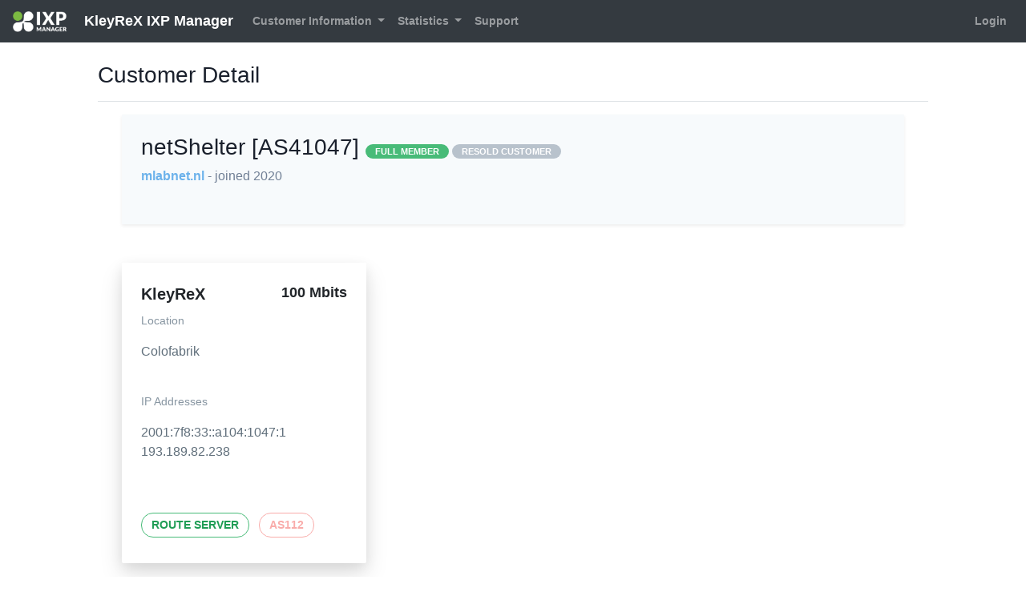

--- FILE ---
content_type: text/html; charset=UTF-8
request_url: https://manager.kleyrex.net/customer/detail/353
body_size: 2770
content:
<!DOCTYPE html>
<html class="h-100" lang="en">
    <head>
        <!--  IXP MANAGER - template directory: resources/[views|skins] -->

        <base href="https://manager.kleyrex.net/index.php">

        <meta http-equiv="Content-Type" content="text/html; charset=utf8" />
        <meta charset="utf-8">

        <title>
            KleyReX IXP Manager        </title>

        <meta name="viewport" content="width=device-width, initial-scale=1.0">
        <meta name="description" content="">
        <meta name="author" content="">
        <meta name="csrf-token" content="m3KWmyciReiApCcvZiVEQqFOYr0PKIMpqW28BUaH">

        <link rel="stylesheet" type="text/css" href="https://manager.kleyrex.net/css/ixp-pack.css?id=38fa7b76b17063046b12" />

        <link rel="shortcut icon" type="image/ico" href="https://manager.kleyrex.net/favicon.ico.dist" />

                    </head>

    <body class="d-flex flex-column h-100">
        <header>
            <nav class="navbar navbar-expand-lg navbar-dark bg-dark">
    <a class="navbar-brand" style="font-size:18px" href="https://manager.kleyrex.net">
    <img class="tw-inline" style="max-height: 26px !important; margin-right: 1rem !important;" src="https://manager.kleyrex.net/images/ixp-manager-white.png">
    KleyReX IXP Manager</a>

    <button class="navbar-toggler" type="button" data-toggle="collapse" data-target="#navbarSupportedContent" aria-controls="navbarSupportedContent" aria-expanded="false" aria-label="Toggle navigation">
        <i class="fa fa-ellipsis-v"></i>
    </button>

    <div class="collapse navbar-collapse" id="navbarSupportedContent">
        <ul class="navbar-nav mr-auto mt-2 mt-lg-0">
                            <li class="nav-item dropdown">
                    <a class="nav-link dropdown-toggle 1" href="#" id="navbarDropdown" role="button" data-toggle="dropdown" aria-haspopup="true" aria-expanded="false">
                        Customer Information
                    </a>
                    <div class="dropdown-menu" aria-labelledby="navbarDropdown">
                        <a class="dropdown-item 1" href="https://manager.kleyrex.net/customer/details">
                            Customer Details
                        </a>
                        <a class="dropdown-item 1" href="https://manager.kleyrex.net/customer/associates">
                            Associate Customers                        </a>

                                            </div>
                </li>
            
            
            <li class="nav-item dropdown 1">
                <a class="nav-link dropdown-toggle" href="#" id="navbarDropdown" role="button" data-toggle="dropdown" aria-haspopup="true" aria-expanded="false">
                    Statistics
                </a>
                <div class="dropdown-menu" aria-labelledby="navbarDropdown">
                                            <a class="dropdown-item 1" href="https://manager.kleyrex.net/statistics/ixp">
                            Overall Peering Graphs
                        </a>
                    
                                            <a class="dropdown-item 1" href="https://manager.kleyrex.net/statistics/infrastructure">
                            Infrastructure Graphs
                        </a>
                    
                    
                                            <a class="dropdown-item 1" href="https://manager.kleyrex.net/statistics/location">
                            Facility Graphs
                        </a>
                    
                                                                
                                            <a class="dropdown-item 1" href="https://manager.kleyrex.net/statistics/switch">
                            Switch Aggregate Graphs
                        </a>
                    
                    
                                    </div>
            </li>

            <li class="nav-item">
                <a class="nav-link 1" href="https://manager.kleyrex.net/public-content/support">
                    Support
                </a>
            </li>
        </ul>
        <ul class="navbar-nav mt-lg-0">
            <li class="nav-item">
                                    <a class="nav-link 1" href="https://manager.kleyrex.net/login">
                        Login
                    </a>
                            </li>
        </ul>
    </div>
</nav>        </header>

        <div class="container-fluid">
            <div class="row" >

                
                <div id="slide-reveal-overlay" class="collapse"></div>
                                    <main role="main" id="main-div" class="col-md-10 mx-sm-auto mt-2 pb-4">
                                      <div class="d-flex justify-content-between flex-wrap flex-md-nowrap align-items-center pt-3 pb-2 mb-3 border-bottom">
                          <h3>
                                                                        Customer Detail
    
                              </h3>
                          <div class="btn-toolbar mb-2 mb-md-0 ml-auto">
                                                                                      </div>
                      </div>

                      <div class="container-fluid">
                          <div class="col-sm-12">
                                                                <div class="row">
        <div class="col-lg-12">
            <div class="tw-bg-gray-100 shadow-sm tw-p-6">
                <div class="row">
                    <div class="col-12">
                        <h3>
                            netShelter [AS41047]                            <span class="tw-text-sm">
    <span class="badge  badge-success">FULL MEMBER</span>

            <span class="badge  badge-secondary">RESOLD CUSTOMER</span>
    
</span>
                        </h3>

                        <p class="tw-mt-2">
                            <a href="https://mlabnet.nl" target="_blank">
                                mlabnet.nl                            </a>

                            <span class="tw-text-gray-600">
                                - joined 2020                            </span>
                        </p>

                                                    <p class="tw-mt-6">
                                
                                                            </p>
                                            </div>

                                    </div>
            </div>

            
            <div class="row tw-mt-6">
                                                    <div class="col-12 col-md-6 col-xl-4 mt-4">
                        <div class="tw-max-w-sm tw-rounded-sm tw-overflow-hidden tw-shadow-lg">
                            <div class="tw-px-6 tw-py-6">
                                <div class="tw-font-bold tw-text-xl tw-mb-2">
                                                                            KleyReX                                    
                                    <span class="tw-block tw-float-right tw-ml-6 tw-text-lg tw-font-semibold">
                                        100 Mbits                                    </span>

                                </div>

                                                                    <p class="tw-text-grey-dark tw-text-sm">
                                        Location
                                    </p>
                                    <p class="tw-text-grey-darker tw-text-base">
                                        Colofabrik                                    </p>
                                                                <br>

                                                                                                            
                                        <p class="tw-text-grey-dark tw-text-sm">
                                            IP Addresses                                        </p>

                                        <p class="tw-text-grey-darker tw-text-base">
                                                                                            2001:7f8:33::a104:1047:1                                                <br>
                                                                                                                                        193.189.82.238                                                <br>
                                            
                                                                                    </p>
                                        <br>
                                                                                                </div>

                            <div class="tw-px-6 tw-pb-8">
                                                                                                            
                                                                                                                                    <span class="tw-inline-block tw-border-1 tw-border-green-500 tw-p-1 tw-rounded-full tw-text-green-dark  tw-font-semibold tw-uppercase tw-text-sm tw-px-3 tw-py-1 tw-mr-2">
                                                                                            Route Server
                                            </span>
                                        
                                                                                                                                    <span class="tw-inline-block tw-border-1 tw-border-red-lighter tw-p-1 tw-rounded-full tw-text-red-lighter tw-font-semibold tw-uppercase tw-text-sm tw-px-3 tw-py-1 tw-mr-2">
                                                                                            AS112
                                            </span>
                                                                                                                                        </div>
                        </div>
                    </div>
                            </div>
        </div>
    </div>
                          </div>
                      </div>
                  </main>
            </div> <!-- </div class="row"> -->
        </div> <!-- </div class="container"> -->

        <footer class="footer p-3 mt-auto bg-dark">
    <div class="navbar-nav w-100 text-light text-center">
        <div>
            <small>
                IXP Manager V6.4.0
                &nbsp;&nbsp;&nbsp;&nbsp;|&nbsp;&nbsp;&nbsp;&nbsp;

                                    Copyright &copy; 2009 - 2026 Internet Neutral Exchange Association CLG
                                &nbsp;&nbsp;&nbsp;&nbsp;|&nbsp;&nbsp;&nbsp;&nbsp;
                Discover IXP Manager at:

                <a href="https://www.ixpmanager.org/">
                    <i class="fa fa-globe fa-inverse mx-1"></i>
                </a>

                <a href="https://www.facebook.com/ixpmanager">
                    <i class="fa fa-facebook fa-inverse mx-1" ></i>
                </a>

                <a  href="https://twitter.com/ixpmanager">
                    <i class="fa fa-twitter fa-inverse mx-1"></i>
                </a>

                <a  href="https://github.com/inex/IXP-Manager">
                    <i class="fa fa-github fa-inverse mx-1"></i>
                </a>

                <a  href="https://docs.ixpmanager.org/">
                    <i class="fa fa-book fa-inverse mx-1"></i>
                </a>

            </small>
        </div>
    </div>
</footer>
        <script>
            const WHOIS_ASN_URL             = "https://manager.kleyrex.net/api/v4/aut-num";
            const WHOIS_PREFIX_URL          = "https://manager.kleyrex.net/api/v4/prefix-whois";
            const MARKDOWN_URL              = "https://manager.kleyrex.net/api/v4/utils/markdown";
            const DATATABLE_STATE_DURATION  = 0;
        </script>
        <script type="text/javascript" src="https://manager.kleyrex.net/js/ixp-pack.js?id=9ba35720ef2f43dc4489"></script><script>
            // Focus on search input when opening dropdown
            $( document ).on('select2:open', () => {
                document.querySelector( '.select2-search__field' ).focus();
            });

            $( ".chzn-select" ).select2( { width: '100%', placeholder: function() {
                $( this ).data( 'placeholder' );
            }});

            $( ".chzn-select-tag" ).select2( { width: '100%', tags: true, placeholder: function() {
                $( this ).data( 'placeholder' );
            }});

            $( ".chzn-select-deselect" ).select2( { width: '100%', allowClear: true, placeholder: function() {
                $( this ).data('placeholder' );
            }});

            $( ".chzn-select-deselect-tag" ).select2( { width: '100%', allowClear: true, tags: true, placeholder: function() {
                $( this ).data( 'placeholder' );
            }});

            
            $('[data-toggle="tooltip"]').tooltip();

        </script>

                
            </body>
</html>